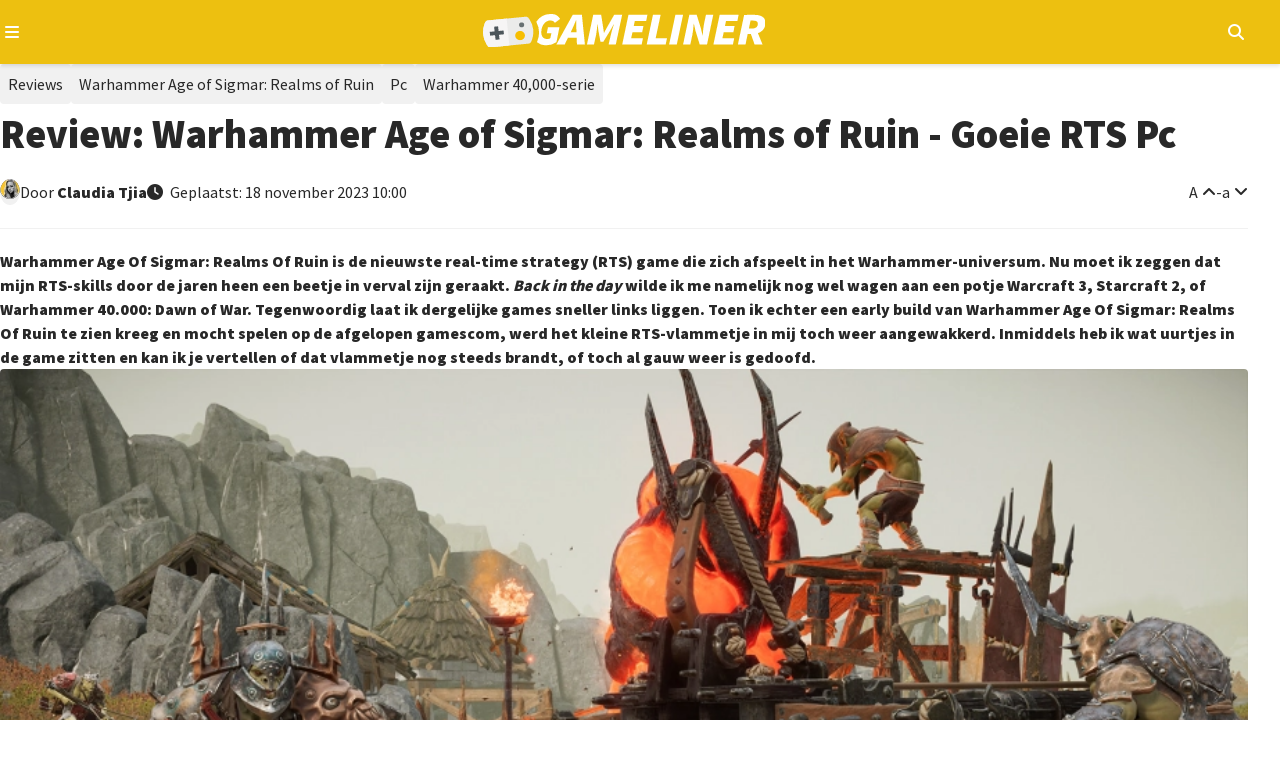

--- FILE ---
content_type: text/html; charset=utf-8
request_url: https://gameliner.nl/reviews/review-warhammer-age-of-sigmar-realms-of-ruin-goeie-rts-pc/6392-1-1-181
body_size: 13061
content:
<!DOCTYPE html>
   <html lang="nl"><head>
    
        <!-- Google tag (gtag.js) -->
        <script>
            window.dataLayer = window.dataLayer || [];
            function gtag(){dataLayer.push(arguments);}
            gtag('consent', 'default', {
                'ad_storage': 'denied',
                'ad_user_data': 'denied',
                'ad_personalization': 'denied',
                'analytics_storage': 'denied'
            });
        </script>
        <script src="//www.googletagmanager.com/gtag/js?id=AW-807233355" async></script>
        <script>
            window.dataLayer = window.dataLayer || [];
            function gtag(){dataLayer.push(arguments);}
            gtag('js', new Date());
            gtag('config', 'AW-807233355');
        </script>
        <script>
            gtag('consent', 'update', {
                'analytics_storage': 'granted'
            });
        </script>
    

    
    
<meta charset="utf-8">
<meta http-equiv="X-UA-Compatible" content="IE=edge">
<meta name="viewport" content="width=device-width, initial-scale=1, minimum-scale=1">
<meta name="theme-color" content="#edc010">
<meta name="apple-mobile-web-app-status-bar-style" content="black-translucent">
<meta property="fb:app_id" content="1415117858737884">
<meta name="robots" content="index, follow, max-image-preview:large">

    
    <title>Review: Warhammer Age of Sigmar: Realms of Ruin - Goeie RTS Pc</title>
    <meta name="description" content="Claudia dook de wereld van Warhammer: Age of Sigmar in om de Stormcast Eternals te leiden in de strijd tegen de Orruk Kruleboyz.">
    <meta property="og:locale" content="nl_NL">
    <meta property="og:site_name" content="Gameliner">
    <meta property="og:type" content="article">
    <meta property="og:title" content="Review: Warhammer Age of Sigmar: Realms of Ruin - Goeie RTS Pc...">
    <meta property="og:image" content="https://gameliner.nl/res/images/content/1280x720/1700219304-review-fb-6392-1-1-181_1.jpeg.webp">
    <meta property="og:image:height" content="720">
    <meta property="og:image:width" content="1280">
    <meta property="og:description" content="Claudia dook de wereld van Warhammer: Age of Sigmar in om de Stormcast Eternals te leiden in de strijd tegen de Orruk Kruleboyz.">
    <meta property="og:url" content="https://gameliner.nl/reviews/review-warhammer-age-of-sigmar-realms-of-ruin-goeie-rts-pc/6392-1-1-181">
            <meta property="article:published_time" content="2023-11-18T10:00:00+01:00">
                <meta property="article:modified_time" content="2023-11-18T10:00:00+01:00">
        
    

    <script type="application/ld+json">{"@context":"https://schema.org","@graph":[{"@type":"WebPage","@id":"https://gameliner.nl/reviews/review-warhammer-age-of-sigmar-realms-of-ruin-goeie-rts-pc/6392-1-1-181","url":"https://gameliner.nl/reviews/review-warhammer-age-of-sigmar-realms-of-ruin-goeie-rts-pc/6392-1-1-181","breadcrumb":{"@id":"https://gameliner.nl/reviews/review-warhammer-age-of-sigmar-realms-of-ruin-goeie-rts-pc/6392-1-1-181#breadcrumbs"}},{"@type":["Review","TechArticle"],"mainEntityOfPage":{"@type":"WebPage","@id":"https://gameliner.nl/reviews/review-warhammer-age-of-sigmar-realms-of-ruin-goeie-rts-pc/6392-1-1-181"},"headline":"Review: Warhammer Age of Sigmar: Realms of Ruin - Goeie RTS Pc","image":["https://gameliner.nl/res/images/content/1280x720/1700219304-review-fb-6392-1-1-181_1.jpeg.webp","https://gameliner.nl/res/images/content/1280x720/1700219304-review-fb-6392-1-1-181_1.jpeg"],"datePublished":"2023-11-18T10:00:00+01:00","dateModified":"2023-11-18T10:00:00+01:00","author":{"@type":"Person","name":"Claudia  Tjia","url":"https://gameliner.nl/profiel/claudiatjia/181"},"publisher":{"@id":"https://gameliner.nl/#organization"},"description":"Claudia dook de wereld van Warhammer: Age of Sigmar in om de Stormcast Eternals te leiden in de strijd tegen de Orruk Kruleboyz.","inLanguage":"nl","url":"https://gameliner.nl/reviews/review-warhammer-age-of-sigmar-realms-of-ruin-goeie-rts-pc/6392-1-1-181","reviewRating":{"@type":"Rating","ratingValue":4,"bestRating":5,"worstRating":0.5},"itemReviewed":{"@type":"VideoGame","name":"Warhammer Age of Sigmar: Realms of Ruin","url":"https://gameliner.nl/games/warhammer-age-of-sigmar-realms-of-ruin/6392-1"}},{"@type":"BreadcrumbList","@id":"https://gameliner.nl/reviews/review-warhammer-age-of-sigmar-realms-of-ruin-goeie-rts-pc/6392-1-1-181#breadcrumbs","itemListElement":[{"@type":"ListItem","position":1,"name":"Home","item":"https://gameliner.nl"},{"@type":"ListItem","position":2,"name":"Reviews","item":"https://gameliner.nl/reviews"},{"@type":"ListItem","position":3,"name":"Warhammer Age of Sigmar: Realms of Ruin","item":"https://gameliner.nl/games/warhammer-age-of-sigmar-realms-of-ruin/6392-1"},{"@type":"ListItem","position":4,"name":"Pc","item":"https://gameliner.nl/games/pc"},{"@type":"ListItem","position":5,"name":"Warhammer 40,000-serie","item":"https://gameliner.nl/series/warhammer-40000"},{"@type":"ListItem","position":6,"name":"Review: Warhammer Age of Sigmar: Realms of Ruin - Goeie RTS Pc"}]},{"@type":["Organization","NewsMediaOrganization"],"@id":"https://gameliner.nl/#organization","name":"Gameliner","url":"https://gameliner.nl","logo":{"@type":"ImageObject","url":"https://gameliner.nl/res/images/logo.svg","width":309,"height":34,"caption":"Gameliner logo"},"sameAs":["https://www.facebook.com/gameliner.nl","https://x.com/gameliner","https://www.instagram.com/gameliner","https://discord.gg/TzbFsSz","https://www.youtube.com/user/Gameliner","https://www.twitch.tv/gameliner","https://www.tiktok.com/@gameliner.nl"],"knowsAbout":["Video games","AAA games","Indie games","Video game news","Video game reviews","Video game consoles","Gaming hardware","Video game industry","Gaming culture","Gaming events","Esports","Movies","Television series","Pop culture"],"description":"Gameliner is De Nederlandse nieuwswebsite voor gamers. Vol passie, in de puurste vorm en zonder nonsens. De redactie is In lijn met de Gamer!","email":"redactie@gameliner.nl","legalName":"Gameliner.nl","foundingDate":"2005-02-23T00:00:00+01:00","masthead":{"@type":"WebPage","@id":"https://gameliner.nl/colofon","url":"https://gameliner.nl/colofon","name":"Redactie van Gameliner"},"about":{"@type":"WebPage","@id":"https://gameliner.nl/over-gameliner","url":"https://gameliner.nl/over-gameliner","name":"Over Gameliner"},"contactPoint":[{"@type":"ContactPoint","contactType":"advertising","email":"sales@gameliner.nl","availableLanguage":["nl","en"],"url":"https://gameliner.nl/contact"},{"@type":"ContactPoint","contactType":"editorial","email":"redactie@gameliner.nl","availableLanguage":["nl","en"],"url":"https://gameliner.nl/contact"},{"@type":"ContactPoint","contactType":"copyright","email":"redactie@gameliner.nl","availableLanguage":["nl","en"],"url":"https://gameliner.nl/contact"},{"@type":"ContactPoint","contactType":"careers","email":"redactie@gameliner.nl","availableLanguage":["nl"],"url":"https://gameliner.nl/vacatures"},{"@type":"ContactPoint","contactType":"general inquiries","email":"rudy.wijnberg@gameliner.nl","availableLanguage":["nl","en"],"url":"https://gameliner.nl/contact"}],"publishingPrinciples":"https://gameliner.nl/communityrichtlijnen","privacyPolicy":"https://gameliner.nl/privacypolicy","address":{"@type":"PostalAddress","streetAddress":"Rietgansplein 41","postalCode":"6883 DV","addressLocality":"Velp","addressRegion":"Gelderland","addressCountry":"NL"}}]}</script>

    <link rel="canonical" href="https://gameliner.nl/reviews/review-warhammer-age-of-sigmar-realms-of-ruin-goeie-rts-pc/6392-1-1-181">

    <link href="/res/css/_root-min.css" rel="stylesheet">
    <link href="/res/css/_font-awesome-min.css" rel="stylesheet">
    <link href="/res/css/_archive-min.css" rel="stylesheet">
    <link href="/res/css/_sidebar-min.css" rel="stylesheet">
            <link href="/res/css/_content_header-min.css" rel="stylesheet">
        <link href="/res/css/_content_article-min.css" rel="stylesheet">
        <link href="/res/css/_content_author-min.css" rel="stylesheet">
        <link href="/res/css/_content_game-min.css" rel="stylesheet">
        <link href="/res/css/_content_recommend-min.css" rel="stylesheet">
        <link href="/res/css/_content_comments-min.css" rel="stylesheet">
                    <link href="/res/css/_content_verdict-min.css" rel="stylesheet">
                
<link rel="preload" href="//kit.fontawesome.com/3bfc745971.css" as="style" onload="this.onload=null;this.rel='stylesheet'">
<noscript><link rel="stylesheet" href="//kit.fontawesome.com/3bfc745971.css"></noscript>

<link rel="preconnect" href="//fonts.googleapis.com">
<link rel="preconnect" href="//fonts.gstatic.com" crossorigin>
<link rel="preload" href="//fonts.googleapis.com/css2?family=Source+Sans+Pro:wght@400;900&display=swap" as="style" onload="this.onload=null;this.rel='stylesheet'">
<noscript><link rel="stylesheet" href="//fonts.googleapis.com/css2?family=Source+Sans+Pro:wght@400;900&display=swap"></noscript>

<link rel="icon" href="/favicon.ico" type="image/x-icon">
<link rel="apple-touch-icon" sizes="192x192" href="/favicon.png">
</head><body><header>
	<div class="header-navigation container">
		<button type="button" class="js-header-navigation-mobile-button" aria-label="Open navigatiemenu"></button>
		<a href="https://gameliner.nl" title="Gameliner.nl" aria-label="Ga naar de homepage van Gameliner"><img class="header-navigation-logo" src="https://gameliner.nl/res/images/logo.svg" alt="Gameliner logo" ></a>
        <nav aria-label="Hoofd navigatie">
			<ul class="navigation">
				<li class="navigation-item"><a href="https://gameliner.nl/nieuws" title="Nieuws" aria-label="Ga naar Nieuws sectie">Nieuws</a></li>
				<li class="navigation-item"><a href="https://gameliner.nl/reviews" title="Reviews" aria-label="Ga naar Reviews sectie">Reviews</a></li>
				<li class="navigation-item"><a href="https://gameliner.nl/artikelen" title="Features" aria-label="Ga naar Features sectie">Features</a></li>
				<li class="navigation-item"><a href="https://gameliner.nl/videos" title="Videos" aria-label="Ga naar Videos sectie">Videos</a></li>
								<li class="navigation-item"><a href="https://discord.com/invite/bAGn7N4TtR" target="_blank" rel="noopener noreferrer" title="Discord" aria-label="Ga naar de Discord Community"><span class="discord">Community</span></a></li>
			</ul>
			<div class="navigation-games">
				<div class="navigation-item" id="js-navigation-games"><button type="button" class="angle-down" aria-label="Open het Games menu">Games</button></div>
				<div class="dropdown games" id="js-navigation-games-dropdown">
					<ul class="dropdown-games">
						<button type="button" class="sluiten">Sluiten</button>
																																																																																																																																																							<li style="background:#e60012" class="color navigation-games-platform"><a href="https://gameliner.nl/games/nintendo-switch-2" aria-label="Bekijk NS2 games">NS2</a></li>
								<li class="navigation-games-platform-mobile"><a href="https://gameliner.nl/games/nintendo-switch-2" aria-label="Bekijk games voor Nintendo Switch 2">Nintendo Switch 2</a></li>
																												<li style="background:#e60012" class="color navigation-games-platform"><a href="https://gameliner.nl/games/nintendo-switch" aria-label="Bekijk NSW games">NSW</a></li>
								<li class="navigation-games-platform-mobile"><a href="https://gameliner.nl/games/nintendo-switch" aria-label="Bekijk games voor Nintendo Switch">Nintendo Switch</a></li>
																												<li style="background:#e5c427" class="color navigation-games-platform"><a href="https://gameliner.nl/games/pc" aria-label="Bekijk PC games">PC</a></li>
								<li class="navigation-games-platform-mobile"><a href="https://gameliner.nl/games/pc" aria-label="Bekijk games voor Pc">Pc</a></li>
																																																																																<li style="background:#0072ce" class="color navigation-games-platform"><a href="https://gameliner.nl/games/playstation-5" aria-label="Bekijk PS5 games">PS5</a></li>
								<li class="navigation-games-platform-mobile"><a href="https://gameliner.nl/games/playstation-5" aria-label="Bekijk games voor PlayStation 5">PlayStation 5</a></li>
																																																																																																																																				<li style="background:#107c10" class="color navigation-games-platform"><a href="https://gameliner.nl/games/xbox-series" aria-label="Bekijk XBS games">XBS</a></li>
								<li class="navigation-games-platform-mobile"><a href="https://gameliner.nl/games/xbox-series" aria-label="Bekijk games voor Xbox Series">Xbox Series</a></li>
																																<li class="color navigation-games-platform"><a href="https://gameliner.nl/games" aria-label="Bekijk alle games">Alle</a></li>
						<li class="navigation-games-platform-mobile"><a href="https://gameliner.nl/games" aria-label="Bekijk alle games">Alle</a></li>
					</ul>
				</div>
			</div>
			<div class="navigation-more">
				<div class="navigation-item" id="js-navigation-more"><button type="button" class="angle-down" aria-label="Open het Meer menu">Meer</button></div>
				<div class="dropdown more" id="js-navigation-more-dropdown">
					<div class="dropdown-more container">
					<button type="button" class="sluiten">Sluiten</button>
						<div class="dropdown-more-column">
							<span>Gameliner</span>
							<ul>
								<li><a href="https://gameliner.nl/over-gameliner" target="_blank" title="Over Gameliner" aria-label="Lees meer over Gameliner">Over Gameliner</a></li>
								<li><a href="https://gameliner.nl/colofon" target="_blank" title="Colofon" aria-label="Bekijk het Colofon">Colofon</a></li>
								<li><a href="https://gameliner.nl/contact" target="_blank" title="Contact" aria-label="Neem contact op met Gameliner">Contact opnemen</a></li>
								<li><a href="https://gameliner.nl/communityrichtlijnen" target="_blank" title="Regels" aria-label="Lees de Community richtlijnen">Regels</a></li>
								<li><a href="https://gameliner.nl/privacypolicy" target="_blank" title="Privacy" aria-label="Lees het Privacybeleid">Privacy</a></li>
								<li><button title="Cookie voorkeuren" class="js-open-cookiebar" aria-label="Wijzig Cookie voorkeuren">Cookie voorkeuren wijzigen</button></li>
								<li><a href="https://gameliner.nl/artikelen/vacature" target="_blank" title="Vacatures" aria-label="Bekijk Vacatures">Vacatures</a></li>
							</ul>
						</div>
						<div class="dropdown-more-column">
							<span>Volg ons</span>
							<ul>
								<li class="facebook"><a href="https://www.facebook.com/gameliner.nl" target="_blank" rel="noopener noreferrer" title="Facebook" aria-label="Volg ons op Facebook">Facebook</a></li>
								<li class="x-twitter"><a href="https://x.com/gameliner" target="_blank" rel="noopener noreferrer" title="Twitter" aria-label="Volg ons op Twitter">X/Twitter</a></li>
								<li class="instagram"><a href="https://www.instagram.com/gameliner/" target="_blank" rel="noopener noreferrer" title="Instagram" aria-label="Volg ons op Instagram">Instagram</a></li>
								<li class="discord"><a href="https://discord.gg/TzbFsSz" target="_blank" rel="noopener noreferrer" title="Discord" aria-label="Sluit je aan bij onze Discord Community">Discord</a></li>
								<li class="youtube"><a href="https://www.youtube.com/user/Gameliner" target="_blank" rel="noopener noreferrer" title="YouTube" aria-label="Abonneer op ons YouTube-kanaal">YouTube</a></li>
								<li class="twitch"><a href="https://twitch.tv" target="_blank" rel="noopener noreferrer" title="Twitch" aria-label="Bekijk ons op Twitch">Twitch</a></li>
								<li class="tiktok"><a href="https://www.tiktok.com/@gameliner.nl" target="_blank" rel="noopener noreferrer" title="Tiktok" aria-label="Volg ons op Tiktok">Tiktok</a></li>
								<li class="rss"><a href="https://feeds.feedburner.com/gameliner/SuOy" target="_blank" rel="noopener noreferrer" title="RSS" aria-label="Abonneer op onze RSS-feed">RSS</a></li>
							</ul>
						</div>
						<div class="dropdown-more-column">
							<span>Partners</span>
							<ul>
								<li><a href="https://www.retrogamepapa.nl/" target="_blank" rel="noopener noreferrer" aria-label="Bezoek Retrogamepapa">Retrogamepapa</a></li>
								<li><a href="https://www.metacritic.com/publication/gameliner/" target="_blank" aria-label="bezoek Metacritic">Metacritic certified</a></li>
								<li><a href="https://opencritic.com/outlet/767/gameliner" target="_blank" aria-label="bezoek Opencritic">Opencritic</a></li>
							</ul>
						</div>
						<div class="dropdown-more-column">
							<span>Interessante content</span>
							<ul>
																											<li><a href="https://gameliner.nl/gameliner-awards-wall-of-games" target="_blank" aria-label="Bekijk Wall of Games - eeuwige roem voor de beste Gameliner Awards winnaars">Wall of Games - eeuwige roem voor de beste Gameliner Awards winnaars</a></li>
																			<li><a href="https://gameliner.nl/fortnite" target="_blank" aria-label="Bekijk Fortnite dé beste Battle Royale-game">Fortnite dé beste Battle Royale-game</a></li>
																			<li><a href="https://gameliner.nl/playstation" target="_blank" aria-label="Bekijk Geschiedenis van PlayStation">Geschiedenis van PlayStation</a></li>
																								</ul>
						</div>
						<div class="dropdown-more-column-bottom">
							<div class="dropdown-more-column-bottom-left">&copy; 2005 - 2026 Gameliner.nl V.O.F. Alle rechten voorbehouden.</div>
						</div>
					</div>
				</div>
			</div>
			<ul class="navigation-theme">
				<li class="navigation-item"><button type="button" class="navigation-switch on" aria-label="Wissel uiterlijk"><span class="switch"></span><span class="navigation-switch-mobile">Wissel uiterlijk</span></button></li>
			</ul>
			<ul class="navigation-login">
									<li class="navigation-item" id="js-navigation-login-button"><button type="button" class="login" aria-label="Inloggen"><span class="navigation-login-mobile">Inloggen</span></button></li>
							</ul>
			<ul class="navigation-search">
				<li id="js-navigation-search-button" class="navigation-item"><button type="button" class="search" aria-label="Open zoekmenu"></button></li>
			</ul>
	    </nav>
		<button type="button" class="js-header-search-mobile-button" aria-label="Open mobiel zoekmenu"></button>
		<div id="js-navigation-search-dropdown" class="dropdown search">
			<div class="dropdown-search container">
				<form method="post" id="js-navigation-search" class="search-container" autocomplete="off">
					<div class="search-container-toggle" id="dropdown-toggle">
						<span class="angle-down" id="js-navigation-search-select" data-value="games">Games</span>
						<div class="dropdown-menu" id="dropdown-menu">
							<div data-value="games">Games</div>
							<div data-value="nieuws">Nieuws</div>
							<div data-value="reviews">Reviews</div>
							<div data-value="artikelen">Features</div>
							<div data-value="videos">Video's</div>
						</div>
					</div>
					<div>
						<label for="search-input" class="visually-hidden">Zoekterm</label>
						<input type="text" name="search" id="search-input" placeholder="Begin hier met zoeken...">
					</div>

					<!-- Verborgen zoekterm zonder dubbele ID -->
            		<input type="hidden" id="js-hidden-search-term" name="hidden-search-term" value="">
					<button type="submit" class="search" id="search-button" aria-label="Zoeken"></button>
				</form>
			</div>
		</div>
	</div>
</header><div id="js-popup" class="popup">
	<div class="popup-wrapper container">
		<div class="popup-header">
			<button type="button" id="js-popup-back" class="button primary-button-500 back">Terug</button>
			<button type="button" id="js-popup-closed" class="button primary-button-500 closed">Sluiten</button>
		</div>
		<div id="js-popup-login" class="popup-login">
			<form method="post" id="js-popup-login-form" class="popup-login-form">
				<div class="fs-600 fw-bold">Inloggen</div>
				<div>
					<label for="js-popup-login-[username]">Gebruikersnaam</label>
					<input type="text" name="login__username" id="js-popup-login-[username]" class="required" autocomplete="username">
				</div>
				<div>
					<label for="js-popup-login-[password]">Wachtwoord</label>
					<div class="popup-login-input-container">
						<input type="password" name="login__password" id="js-popup-login-[password]" class="js-input-password-1 required" autocomplete="current-password">
						<i class="js-button-password-1 eye" data-password-visible="false"></i>
					</div>
					<div class="error"></div>
				</div>
				<a href="#" id="js-popup-login-forgottenpassword">Wachtwoord vergeten?</a>
				<button type="submit" class="button primary-button-100">Inloggen</button>
				<div class="popup-login-url">
					Nog geen account? <a href="#" id="js-popup-login-register">Maak hier een gratis account.</a>
				</div>
			</form>
		</div>
		<div id="js-popup-register" class="popup-register">
			<form method="post" id="js-popup-register-form" class="popup-register-form" novalidate autocomplete="off">
				<span class="fs-600 fw-bold">Maak een account aan</span>
				<div>
					<span>Gebruikersnaam</span>
					<input id="js-popup-register-[username]" class="required js-username-check" type="text" name="register__username" autocomplete="off">
				</div>
				<div>
					<span>Wachtwoord</span>
					<div class="popup-login-input-container">
						<input type="password" name="register__password" id="js-popup-register-[password]" class="js-input-password-2 required" autocomplete="current-password">
						<i class="js-button-password-2 eye" data-password-visible="false"></i>
					</div>
				</div>
				<div>
					<span>E-mailadres</span>
					<input type="email" name="register__email" id="js-popup-register-[email]" class="required js-email-check" autocomplete="off">
				</div>
				<div id="js-popup-register-privacypolicy" class="popup-register-privacypolicy">
					<div>
						<input type="checkbox" name="register__privacy-policy" class="required">
						Ik ga akkoord met de <a href="https://gameliner.nl/privacypolicy">privacy policy</a>.
					</div>
				</div>
				<button type="submit" class="button primary-button-100">Registreren</button>
				<div>
					Heb je al een account? <a id="js-popup-register-login">Log hier dan in.</a>
				</div>
			</form>
		</div>
		<div id="js-popup-forgotpassword" class="popup-forgotpassword">
			<form method="post" id="js-popup-forgotpassword-form" class="popup-forgotpassword-form">
				<span class="fs-600 fw-bold">Wachtwoord vergeten</span>
				<div>
					<span>Gebruikersnaam of e-mailadres</span>
					<input type="text" name="forgotpassword__username" id="js-popup-forgotpassword-[username_email]">
					<div class="error"></div>
				</div>
				<button type="submit" class="button primary-button-100">Wachtwoord herstellen</button>
			</form>
			<div id="succes" class="succes"></div>
		</div>
	</div>
</div><main class="container"><article><div class="content-header">
    <ul class="content-header-tags" aria-label="Content header tags">
                    <li class="tag reviews"><a href="https://gameliner.nl/reviews" aria-label="Reviews">Reviews</a></li>
            <li class="tag"><a href="https://gameliner.nl/games/warhammer-age-of-sigmar-realms-of-ruin/6392-1" aria-label="Warhammer Age of Sigmar: Realms of Ruin">Warhammer Age of Sigmar: Realms of Ruin</a></li>
            <li class="tag"><a href="https://gameliner.nl/games/pc" aria-label="Pc">Pc</a></li>
                            <li class="tag"><a href="https://gameliner.nl/series/warhammer-40000" aria-label="Warhammer 40,000-serie">Warhammer 40,000-serie</a></li>
            </ul>
    <h1 class="fw-bold">
        Review: Warhammer Age of Sigmar: Realms of Ruin - Goeie RTS Pc
                                </h1>
    <div class="content-header-labels">
        <div class="content-header-label">
            <div class="content-header-label-author-image">
                <img loading="lazy" src="https://gameliner.nl/res/images/content/20x20/1746961005-redactie-small_1.png.webp" alt="Claudia Tjia" class="author small" aria-label="Author image">
            </div>  
            <div class="content-header-label-author">
                <span>Door</span>
                                    <a href="https://gameliner.nl/profiel/claudiatjia/181" aria-label="Claudia  Tjia">
                        Claudia
                                                Tjia
                    </a>
                            </div>
        </div>
        <div class="content-header-label content-header-date">
                            <time class="clock" datetime="2023-11-18T10:00:00">
                    Geplaatst:
                                            18 november 2023
                                        10:00
                </time>
                                    </div>
        <div class="content-header-label end">
            <button type="button" id="content-vergroot-font" class="angle-up" aria-label="Vergroot lettertype">A</button> - 
            <button type="button" id="content-verklein-font" class="angle-down" aria-label="Verklein lettertype">a</button>
                    </div>
    </div>
</div><div id="content" class="content-article">  
            <p>Warhammer Age Of Sigmar: Realms Of Ruin is de nieuwste real-time strategy (RTS) game die zich afspeelt in het Warhammer-universum. Nu moet ik zeggen dat mijn RTS-skills door de jaren heen een beetje in verval zijn geraakt. <span class="content-ubb-i">Back in the day</span> wilde ik me namelijk nog wel wagen aan een potje Warcraft 3, Starcraft 2, of Warhammer 40.000: Dawn of War. Tegenwoordig laat ik dergelijke games sneller links liggen. Toen ik echter een early build van Warhammer Age Of Sigmar: Realms Of Ruin te zien kreeg en mocht spelen op de afgelopen gamescom, werd het kleine RTS-vlammetje in mij toch weer aangewakkerd. Inmiddels heb ik wat uurtjes in de game zitten en kan ik je vertellen of dat vlammetje nog steeds brandt, of toch al gauw weer is gedoofd.</p><p><img src="https://gameliner.nl/res/images/content/900xX/1700219228-screenshot-6392-1-1-181_1.jpeg.webp" alt="Warhammer Age of Sigmar Realms of Ruin review"></p><h2>Weer op zoek naar een MacGuffin</h2><p>Warhammer Age Of Sigmar: Realms Of Ruin is een RTS met een verhaal. In Ghur, de Realm of Beasts, wordt de Stormcast-nederzetting Harkanibus steeds aangevallen door de Orruk Kruleboyz. Onder leiding van Lord-Celestant Sigrun gaat de Stormhost op zoek naar een artefact om de nederzetting te redden. Ze weten het al gauw te vinden en leren dat het artefact een enorme kracht heeft. Wat volgt is een reeks gebeurtenissen en er duikt een dreiging op die niet alleen de nederzetting, maar het hele rijk in gevaar brengt. Een beetje een standaardverhaal over een groep helden die op zoek is naar een MacGuffin, maar uiteindelijk een grote prijs moet betalen voor het vinden van het ding, dus. Hoewel de campagnemodus veel meer is dan alleen een interactieve tutorial, moet ik wel toegeven dat het verhaal en de achtergrond van de verschillende facties niet enorm diepgaand wordt uitgelegd. Als je dus niet bekend bent met de lore van Warhammer: Age of Sigmar, zul je na het spelen van Realms of Ruin niet heel veel wijzer worden.</p><p>Eén van de opvallendste kenmerken van de game is de variatie in facties, met elk eigen unieke eenheden en speelstijlen, die je ook in de campagnemodus kunt spelen. In Warhammer Age Of Sigmar: Realms Of Ruin kun je het bevel voeren over de Stormcast Eternals, de Orruk Kruleboyz, de Nighthaunt, of de Disciples Of Tzeentch. Elke factie heeft een eigen perspectief binnen de verhaallijn en een eigen speelstijl. De campagnemodus, die grofweg twintig uur duurt, laat het verhaal vanuit verschillende perspectieven zien. Het zorgt voor een rijke, verhalende ervaring en laat de nuances van de motivaties van elke factie zien.</p><p><img src="https://gameliner.nl/res/images/content/900xX/1700219266-screenshot-6392-1-1-181_1.jpeg.webp" alt="Warhammer Age of Sigmar Realms of Ruin review1"></p><h2>Ook geschikt voor solo-spelers</h2><p>In de kern biedt Warhammer Age Of Sigmar: Realms Of Ruin een RTS-ervaring die je erg veel aandacht laat besteden aan details. Centraal in de mechanics staat een gevechtssysteem dat doet denken aan steen-papier-schaar. Melee-eenheden domineren Armor-eenheden, Armor verdedigt tegen Ranged-eenheden en Ranged-eenheden heersen over Melee-vechters. Een groot onderdeel van de gameplay is ook micromanagement, waarbij je snel en nauwkeurig commando's moeten geven om de beweging, aanvallen en speciale vaardigheden te beheren van meerdere groepen eenheden. De focus op micromanagement zorgt ervoor dat de moeilijkheidsgraad best hoog ligt. Ik speelde op het standaardniveau en kreeg in de campagnemodus toch een aantal erg pittige scenario’s voor m’n kiezen. Time to git gud!</p><p>Naast de campagnemodus kun je natuurlijk ook spelen tegen andere spelers. Hierbij ligt de nadruk niet alleen op het benutten van de gevechtsdriehoek en het micromanagen van je verschillende eenheden, maar ook het veroveren en vasthouden van Arcane Conduits die ervoor zorgen dat je meer grondstoffen ontvangt. Deze grondstoffen heb je nodig om nieuwe troepen aan te maken, je gebouwen te upgraden en de speciale vaardigheden van je troepen te activeren.</p><p>Voor spelers die de campagnemodus uit hebben gespeeld en door willen spelen, zonder dat ze zich tegen andere spelers moeten wagen, is de Conquest-modus in het leven geroepen. Dit is een speciale solo-modus waarbij je door verschillende scenario’s heen speelt, terwijl er willekeurig gekozen modificaties aan staan. Deze modus speelt als een soort roguelike, waarbij de verschillende scenario’s die je voor je kiezen krijgt willekeurig worden uitgekozen. Deze modus is wat mij betreft een welkome toevoeging. Als inmiddels voornamelijk solo-speler, die lang niet genoeg tijd heeft om echt goed te worden in een competitieve game en dus niet zo gauw meer PvP speelt, wil ik niet keer op keer dezelfde campagne weer opnieuw spelen. Deze scenario’s zorgen ervoor dat ik met de verschillende facties kan spelen en de modificaties zijn een leuke toevoeging die de scenario’s wat meer diepgang geven.</p><p><img src="https://gameliner.nl/res/images/content/900xX/1700219280-screenshot-6392-1-1-181_1.jpeg.webp" alt="Warhammer Age of Sigmar Realms of Ruin review2"></p><h2>Niet alles verloopt vlekkeloos</h2><p>Op visueel gebied maakt Warhammer Age Of Sigmar: Realms Of Ruin indruk met zijn gedetailleerde en sfeervolle weergave van het Warhammer-universum. De graphics geven de essentie van de fantasy-wereld levendig weer, net zoals de geanimeerde cutscenes in de campagnemodus. Het stemacteerwerk voegt nog meer diepte en karakter toe aan het verhaal en de personages, dus dat was erg prettig.</p><p>De game heeft echter ook wat technische probleempjes. Ik merkte af en toe op de pc wat prestatieproblemen en ook merkte ik dat de overgangen tussen cutscenes en gameplay niet altijd goed verliepen. Ook kwam ik in één van de eerste hoofdstukken van de campagnemodus een bug tegen waarbij ik de verschillende Arcane Conduits die op de map stonden, niet kon overnemen. Dit terwijl dit wel de bedoeling is en zelfs één van de sub-doelen van de map. Een beetje frustrerend wel, dus hopelijk worden zulke dingetjes er gauw uit gepatcht.</p><p><img src="https://gameliner.nl/res/images/content/900xX/1700219290-screenshot-6392-1-1-181_1.jpeg.webp" alt="Warhammer Age of Sigmar Realms of Ruin review3"></p>
    </div><div class="content-verdict ">
        
    <h2 class="fs-600 fw-bold">
        Het eindoordeel van Claudia
                Tjia
    </h2>
    
    <div class="fs-550">
        <p>Warhammer Age Of Sigmar: Realms Of Ruin is een uitdagende en meeslepende RTS-ervaring. De nadruk op micromanagement en de mechanics van de verschillende facties bieden diepgang en complexiteit voor strategieliefhebbers. De campagne is meer dan een tutorial met een sausje eroverheen en zelfs solo-spelers komen aan hun trekken met de Conquest-modus. Er zitten een aantal bugs en performanceprobleempjes in de game die er hopelijk snel uit gepatcht worden, maar verder biedt de game een solide ervaring. Over het geheel genomen is Warhammer Age Of Sigmar: Realms Of Ruin geschikt voor fans van het genre die op zoek zijn naar een intense en strategische reis in het uitgebreide Warhammer-universum.</p>
    </div>
    
    <div class="content-verdict-conclusion">
        <div class="content-verdict-conclusion-left">
            <ul class="content-verdict-conclusion-left-score">
                                                    <li><span class="star"></span></li>
                                    <li><span class="star"></span></li>
                                    <li><span class="star"></span></li>
                                    <li><span class="star"></span></li>
                                                                    <li><span class="empty-star"></span></li>
                            </ul>
            <ul class="content-verdict-conclusion-left-description">
                <li>Goed</li>
            </ul>
        </div>
        
        <div class="content-verdict-conclusion-right">
            <ul class="content-verdict-conclusion-right-plus">
                <li>Uitdagend</li>
<li>Uitgebreide campagnemodus</li>
<li>Veel micromanagen</li>
<li>Conquest-modus</li>
<li>Grafisch goed</li>
<li>Stemacteerwerk</li>

            </ul>
            <ul class="content-verdict-conclusion-right-min">
                <li>Verhaal niet heel diepgaand</li>
<li>Bugs en performanceproblemen</li>

            </ul>
        </div>
    </div>
</div>    <div class="content-about">
        <div class="content-about-left">
            <a href="https://gameliner.nl/profiel/claudiatjia/181" title="Meer over Claudia Tjia">
                <div class="content-about-left-avatar">
                    <img loading="lazy" src="https://gameliner.nl/res/images/content/150x150/1746961005-redactie_1.png.webp" alt="Claudia Tjia" class="author">
                </div>
            </a>
        </div>
        <div class="content-about-right">
            <div class="content-about-right-header">
                <a href="https://gameliner.nl/profiel/claudiatjia/181" class="url">
                    <span class="fs-600 fw-bold">
                        Claudia Tjia
                    </span>
                </a>
                <span>Redacteur</span>
            </div>
            <p><p>Een multimedia-rockstar van ongekend niveau. Claudia, oftewel Cloud, heeft één missie; je continu voorzien van het meest verse en sappige nieuws. Reviews, artikelen, visuele uitspattingen, ze draait er haar hand niet voor om. Is ze geen berichten aan het tikken, dan is ze op zoek naar de pareltjes onder de indiegames, verliest ze zichzelf in grootse JRPG's of verdedigt ze haar Jeugdjournaal Pokémon-expert titel met hand en tand.</p></p>
        </div>
    </div>
<div class="content-game">
    <p class="fs-600 fw-bold content-game-header">In dit artikel</p>
    <div class="content-game-inner">
        <div class="content-game-left">
            <button type="button" id="js-content-game-favorite-button" data-game-id="6392-1" class="button primary-button-100 want heart disabled js-content-game-favorites-button-login"></button>
                            <div id="js-content-game-inloggen" class="content-game-inloggen">
                    <p>Je moet eerst inloggen om deze game aan je favorieten toe te voegen.</p>
                </div>
                        <img loading="lazy" src="https://gameliner.nl/res/images/content/200x200/packshot-6392-1.jpeg.webp" alt="Packshot Warhammer Age of Sigmar: Realms of Ruin" title="Packshot Warhammer Age of Sigmar: Realms of Ruin" class="packshot medium">
        </div>
        <div class="content-game-right">
            <div class="content-game-right-header">
                <a href="https://gameliner.nl/games/warhammer-age-of-sigmar-realms-of-ruin/6392-1">
                    <span class="fs-600 fw-bold">Warhammer Age of Sigmar: Realms of Ruin</span>
                </a>
            </div>
            <div class="content-game-right-details">
                <div class="content-game-right-details-detail">
                    <div class="developer">
                        <p class="fw-bold">Ontwikkelaar:</p>
                        <p>                                                                    Frontier Developments
                                                                                                                                    </p>
                    </div>
                    <div class="publisher">
                        <p class="fw-bold">Uitgever:</p>
                        <p>                                                                    Frontier
                                                                                                                                    </p>
                    </div>
                </div>
                <div class="releasedate">
                    <p class="fw-bold">Release:</p>
                    <p>
                                                                                    17 november 2023
                                                                            </p>
                </div>
                <div class="content-game-right-details-detail">
                                        <div class="score">
                        <p class="fw-bold">Reviewscore:</p>
                        <p>                                <span class="star"></span><span class="star"></span><span class="star"></span><span class="star"></span><span class="empty-star"></span>                            </p>
                    </div>
                </div>
                <div class="platforms">
                    <p class="fw-bold">Platforms:</p>
                    <div class="content-game-right-details-platforms">
                                                                                    <div class="game-platform" style="background-color: #e5c427">PC</div>
                                                            <div class="game-platform" style="background-color: #0072ce">PS5</div>
                                                            <div class="game-platform" style="background-color: #107c10">XBS</div>
                                                                        </div>
                </div>
            </div>
        </div>
    </div>
</div>    <div class="content-recommend">
        <span class="fs-600 fw-bold">Lees meer</span>
        <ul class="content-archive-grid scroll-container">
                            <li class="scroll-area" data-item-id="46484" data-item-datetime="2023-09-06 23:00:00" data-item-other-id="0">
                                                                        <a href="https://gameliner.nl/artikelen/drie-van-die-dingen-waar-ik-naar-uitkijk-in-warhammer-age-of-sigmar-realms-of-ruin/46484" class="post-content artikel">
                                                                <div class="post-content-inner">
                        <div class="post-content-inner-background">
                            <img loading="lazy" src="https://gameliner.nl/res/images/content/390x219/1694030105-content-46484_1.jpeg.webp" alt="Dingen waar ik naar uitkijk in Warhammer Age of Sigmar: Realms of Ruin" class="thumbnail">
                                                                                        <div class="post-content-inner-background-comments">
                                    <span class="comments">0</span>
                                </div>
                                                        <div class="post-content-inner-background-category-rubric">
                                <p>
                                                                            Drie van die
                                                                    </p>
                            </div>
                        </div>
                        <div class="post-content-inner-details">
                            <h3 class="fs-525 fw-bold">
                                Drie van die: Dingen waar ik naar uitkijk in Warhammer Age of Sigmar: Realms of Ruin
                            </h3>
                            <span class="clock">
                                                                     6 september 2023
                                                            </span>
                            <p class="post-content-inner-details-description">
                                                                    Tijdens gamescom heeft Claudia drie dingen gezien waar ze naar uitkijkt in Warhammer Age of Sigmar: Realms of Ruin.
                                                            </p>
                        </div>
                    </div>
                    </a>
                </li>
                            <li class="scroll-area" data-item-id="46337" data-item-datetime="2023-08-24 18:20:00" data-item-other-id="0">
                                                                        <a href="https://gameliner.nl/nieuws/trailer-releasedatum-warhammer-age-of-sigmar-realms-of-ruin-onthuld/46337" class="post-content nieuws">
                                                                <div class="post-content-inner">
                        <div class="post-content-inner-background">
                            <img loading="lazy" src="https://gameliner.nl/res/images/content/390x219/1692892846-content-46337_1.jpeg.webp" alt="Releasedatum Warhammer Age of Sigmar: Realms of Ruin onthuld" class="thumbnail">
                                                                                        <div class="post-content-inner-background-comments">
                                    <span class="comments">0</span>
                                </div>
                                                        <div class="post-content-inner-background-category-rubric">
                                <p>
                                                                            Trailer
                                                                    </p>
                            </div>
                        </div>
                        <div class="post-content-inner-details">
                            <h3 class="fs-525 fw-bold">
                                Trailer: Releasedatum Warhammer Age of Sigmar: Realms of Ruin onthuld
                            </h3>
                            <span class="clock">
                                                                    24 augustus 2023
                                                            </span>
                            <p class="post-content-inner-details-description">
                                                                    Frontier Developments komt niet alleen met een nieuwe trailer van Warhammer Age of Sigmar: Realms of Ruin, maar heeft ook de releasedatum onthuld.
                                                            </p>
                        </div>
                    </div>
                    </a>
                </li>
                            <li class="scroll-area" data-item-id="46052" data-item-datetime="2023-07-20 09:10:50" data-item-other-id="0">
                                                                        <a href="https://gameliner.nl/nieuws/trailer-nieuwe-warhammer-trailer-laat-orruk-kruleboyz-zien/46052" class="post-content nieuws">
                                                                <div class="post-content-inner">
                        <div class="post-content-inner-background">
                            <img loading="lazy" src="https://gameliner.nl/res/images/content/390x219/1689836441-content-46052_1.jpeg.webp" alt="Nieuwe Warhammer trailer laat Orruk Kruleboyz zien" class="thumbnail">
                                                                                        <div class="post-content-inner-background-comments">
                                    <span class="comments">0</span>
                                </div>
                                                        <div class="post-content-inner-background-category-rubric">
                                <p>
                                                                            Trailer
                                                                    </p>
                            </div>
                        </div>
                        <div class="post-content-inner-details">
                            <h3 class="fs-525 fw-bold">
                                Trailer: Nieuwe Warhammer trailer laat Orruk Kruleboyz zien
                            </h3>
                            <span class="clock">
                                                                    20 juli 2023
                                                            </span>
                            <p class="post-content-inner-details-description">
                                                                    Een nieuwe Faction Focus trailer van Warhammer Age of Sigmar: Realms of Ruin zet de Orruk Kruleboyz in de spotlight. 
                                                            </p>
                        </div>
                    </div>
                    </a>
                </li>
                            <li class="scroll-area" data-item-id="45972" data-item-datetime="2023-07-12 10:00:00" data-item-other-id="0">
                                                                        <a href="https://gameliner.nl/artikelen/preview-warhammer-age-of-sigmar-realms-of-ruin-moest-er-even-in-komen/45972" class="post-content artikel">
                                                                <div class="post-content-inner">
                        <div class="post-content-inner-background">
                            <img loading="lazy" src="https://gameliner.nl/res/images/content/390x219/1689014230-content-45972_1.jpeg.webp" alt="Warhammer Age of Sigmar: Realms of Ruin - Moest er even in komen" class="thumbnail">
                                                                                        <div class="post-content-inner-background-comments">
                                    <span class="comments">0</span>
                                </div>
                                                        <div class="post-content-inner-background-category-rubric">
                                <p>
                                                                            Preview
                                                                    </p>
                            </div>
                        </div>
                        <div class="post-content-inner-details">
                            <h3 class="fs-525 fw-bold">
                                Preview: Warhammer Age of Sigmar: Realms of Ruin - Moest er even in komen
                            </h3>
                            <span class="clock">
                                                                    12 juli 2023
                                                            </span>
                            <p class="post-content-inner-details-description">
                                                                    Claudia ging aan de slag met de open bèta van Warhammer Age of Sigmar: Realms of Ruin om te kijken of het op de verlanglijst moet.
                                                            </p>
                        </div>
                    </div>
                    </a>
                </li>
                    </ul>
    </div>
<div class="content-comments" id="articleComments">
    <div class="content-comments-header">
        <div class="content-comments-header-left">
            <span class="fs-600 fw-bold">Reacties</span>
        </div>
        <div class="content-comments-header-right">
            <a id="js-content-comment-new">Nieuwste</a>
            <a id="js-content-comment-old" class="disabled">Oudste</a>
        </div>
    </div>
            <div class="content-comments-login">
            <a id="js-content-comments-login" title="inloggen om te reageren">Login</a> of maak een <a id="js-content-comments-register">account</a> aan en praat gezellig mee in de comments.
        </div>
        <div class="content-comments-column">
                    <div class="content-comments-empty">
                Er zijn nog geen reacties
            </div>
            </div>
    <div class="content-comments-discord">
        Nog niet uitgepraat? <a href="https://discord.com/invite/bAGn7N4TtR" class="button accent-button-400 discord">Praat verder op Discord</a>
    </div>
</div></article><aside><div class="sidebar">
<span class="fs-525 fw-bold">Laatste reacties</span>
<ul class="sidebar-comments">
<li>
<a href="https://gameliner.nl/nieuws/fatal-fury-cotw-season-2-bevat-nieuwe-vechtersbazen-en-ai-slop/52762#3" class="sidebar-comment-box">
<img loading="lazy" src="https://gameliner.nl/res/images/content/64x64/1768601756-avatar-medium_1.jpeg.webp" alt="Avatar Watashi-wa-Maurice-desu" class="avatar medium">
<div class="sidebar-comment-box-comment">
<span class="comment">
Ai is gek. Ik heb voor de grap een ai website builder getest. En man in 10 minuten stond daar een volledig bruikbare site. 
Ik heb hem niet gepubliceerd maar het is wel duidelijk dat dit soort dingen uiteraard de massa gaat ontdekken en dan is er zeker geen weg terug. 

Wel is het jammer dat we dan ook aan AI gewend zijn.
</span>
<span>om 23:29 door Watashi-wa-Maurice-desu
</span>
</div>
</a>
</li>
<li>
<a href="https://gameliner.nl/nieuws/stellar-blades-shift-up-doneert-wederom-uit-eigen-zak/52764#9" class="sidebar-comment-box">
<img loading="lazy" src="https://gameliner.nl/res/images/content/64x64/1768601756-avatar-medium_1.jpeg.webp" alt="Avatar Watashi-wa-Maurice-desu" class="avatar medium">
<div class="sidebar-comment-box-comment">
<span class="comment">
@ghost dat zou ook mooi zijn. 
</span>
<span>om 23:13 door Watashi-wa-Maurice-desu
</span>
</div>
</a>
</li>
<li>
<a href="https://gameliner.nl/nieuws/stellar-blades-shift-up-doneert-wederom-uit-eigen-zak/52764#8" class="sidebar-comment-box">
<img loading="lazy" src="https://gameliner.nl/res/images/content/64x64/1768601756-avatar-medium_1.jpeg.webp" alt="Avatar Watashi-wa-Maurice-desu" class="avatar medium">
<div class="sidebar-comment-box-comment">
<span class="comment">
@RudeRudeson 

Ach als ze hier goed hun best doen willen we misschien wel langer blijven dan enkel ‘tot die tijd’. Haha 

</span>
<span>om 23:12 door Watashi-wa-Maurice-desu
</span>
</div>
</a>
</li>
<li>
<a href="https://gameliner.nl/nieuws/stellar-blades-shift-up-doneert-wederom-uit-eigen-zak/52764#7" class="sidebar-comment-box">
<img loading="lazy" src="https://gameliner.nl/res/images/content/64x64/1768601756-avatar-medium_1.jpeg.webp" alt="Avatar Watashi-wa-Maurice-desu" class="avatar medium">
<div class="sidebar-comment-box-comment">
<span class="comment">
Hoi allemaal. 

Deze site zal nu wel wat nieuwe aanmeldingen gaan krijgen. 
En wie weet kan deze mooi naast een andere dienen.

Ik dacht zal ik deze naam wel kiezen. Maar anders kent niemand mij. 

Maar deze site ziet er ook netjes uit dus blij dat ik mijn dagelijkse nieuws hier kan volgen. 
</span>
<span>om 23:11 door Watashi-wa-Maurice-desu
</span>
</div>
</a>
</li>
<li>
<a href="https://gameliner.nl/reviews/big-hops-review-grote-stappen-snel-thuis/7470-1-1-203#2" class="sidebar-comment-box">
<img loading="lazy" src="https://gameliner.nl/res/images/content/150x150/1532345619-avatar_1.png.webp" alt="Avatar RudeRudeson" class="avatar medium">
<div class="sidebar-comment-box-comment">
<span class="comment">
@Monojaxx test succesvol
</span>
<span>om 23:08 door RudeRudeson
</span>
</div>
</a>
</li>
</ul>
</div><div class="sidebar">
<span class="fs-525 fw-bold">Aankomende releases</span>
<ul class="sidebar-releases">
<li>
<a href="https://gameliner.nl/games/ghost-cam/7473-1" title="GHOST CAM" class="sidebar-release-game-box">
<img loading="lazy" src="https://gameliner.nl/res/images/content/96x96/packshot-7473-1.jpeg.webp" alt="GHOST CAM-packshot" class="packshot small">
    <div class="sidebar-release-game-box-information">
    <span class="fw-bold sidebar-releases-url">GHOST CAM</span>   
    <div class="sidebar-release-game-box-information-platforms">
                    <div class="game-platform" style="background-color: #e5c427">PC</div>
                    <div class="game-platform" style="background-color: #ad75ad">VR</div>
            </div>
    <span>19 januari 2026</span>
    </div>
</a>
</li>
<li>
<a href="https://gameliner.nl/games/lunars/7465-1" title="Lunars" class="sidebar-release-game-box">
<img loading="lazy" src="https://gameliner.nl/res/images/content/96x96/packshot-7465-1.jpeg.webp" alt="Lunars-packshot" class="packshot small">
    <div class="sidebar-release-game-box-information">
    <span class="fw-bold sidebar-releases-url">Lunars</span>
    <div class="sidebar-release-game-box-information-platforms">
        <div class="game-platform" style="background-color: #e5c427">PC</div>
    </div>
    <span>19 januari 2026</span>
    </div>
</a>
</li>
<li>
<a href="https://gameliner.nl/games/mio-memories-in-orbit/6720-1" title="MIO: Memories in Orbit" class="sidebar-release-game-box">
<img loading="lazy" src="https://gameliner.nl/res/images/content/96x96/packshot-6720-1.png.webp" alt="MIO: Memories in Orbit-packshot" class="packshot small">
    <div class="sidebar-release-game-box-information">
    <span class="fw-bold sidebar-releases-url">MIO: Memories in Orbit</span>   
    <div class="sidebar-release-game-box-information-platforms">
                    <div class="game-platform" style="background-color: #e5c427">PC</div>
                    <div class="game-platform" style="background-color: #01307c">PS4</div>
                    <div class="game-platform" style="background-color: #187616">XONE</div>
                    <div class="game-platform" style="background-color: #e60012">NSW</div>
                    <div class="game-platform" style="background-color: #0072ce">PS5</div>
                    <div class="game-platform" style="background-color: #107c10">XBS</div>
            </div>
    <span>20 januari 2026</span>
    </div>
</a>
</li>
<li>
<a href="https://gameliner.nl/games/arknights-endfield/6837-1" title="Arknights: Endfield" class="sidebar-release-game-box">
<img loading="lazy" src="https://gameliner.nl/res/images/content/96x96/packshot-6837-1.jpeg.webp" alt="Arknights: Endfield-packshot" class="packshot small">
    <div class="sidebar-release-game-box-information">
    <span class="fw-bold sidebar-releases-url">Arknights: Endfield</span>   
    <div class="sidebar-release-game-box-information-platforms">
                    <div class="game-platform" style="background-color: #e5c427">PC</div>
                    <div class="game-platform" style="background-color: #292929">Mob</div>
                    <div class="game-platform" style="background-color: #0072ce">PS5</div>
            </div>
    <span>22 januari 2026</span>
    </div>
</a>
</li>
<li>
<a href="https://gameliner.nl/games/nova-roma/7474-1" title="Nova Roma" class="sidebar-release-game-box">
<img loading="lazy" src="https://gameliner.nl/res/images/content/96x96/packshot-7474-1.jpeg.webp" alt="Nova Roma-packshot" class="packshot small">
    <div class="sidebar-release-game-box-information">
    <span class="fw-bold sidebar-releases-url">Nova Roma</span>
    <div class="sidebar-release-game-box-information-platforms">
        <div class="game-platform" style="background-color: #e5c427">PC</div>
    </div>
    <span>22 januari 2026</span>
    </div>
</a>
</li>
</ul>
</div></aside></main><div id="js-cookiebar" class="cookiebar hidden" data-nosnippet>
<div class="cookiebar-dropdown container">
<div id="js-cookiebar-main" class="cookiebar-dropdown-main">
<div class="cookiebar-dropdown-main-left">
<span class="fs-500 fw-bold">Gameliner.nl maakt gebruik van cookies</span>
<p>Gameliner verzamelt gegevens om zo een optimale gebruikerservaring te bieden. Hierdoor kunnen wij analyses maken omtrent het gedrag van de bezoeker om zo de ervaring op onze website te optimaliseren. Door het plaatsen van cookies zijn adverteerders in staat om advertenties te tonen die aansluiten op jouw interesses. Daarbij kunnen social media-plugins, zoals X / Twitter, gebruik maken van gegevens zodat je in staat bent om op berichten te reageren en deze eventueel te delen. Voor meer informatie omtrent onze privacy policy verwijzen wij je graag door naar ons <a href="https://gameliner.nl/privacypolicy" class="url fw-bold">beleid</a>.</p>  
</div>
<div class="cookiebar-dropdown-main-right">
<button type="button" id="js-cookiebar-accept" class="button primary-button-200">Alles accepteren</button>
<button type="button" id="js-cookiebar-refuse" class="button primary-button-200">Alleen noodzakelijk</button>
<a href="#" id="js-cookiebar-options" class="cookiebar-url">Voorkeuren aanpassen</a>
</div>
</div>
<div class="cookiebar-dropdown-options">
<div class="cookiebar-dropdown-options-header">
<span class="fs-525 fw-bold">Toestemming beheren</span>
<button type="button" class="button primary-button-500 closed" id="js-cookiebar-dropdown-options-closed">Sluiten</button>
</div>
<p class="cookiebar-dropdown-options-content">Je kunt per categorie je voorkeuren voor het gebruik van cookies instellen. Lees meer informatie over cookies op onze <a href="https://gameliner.nl/privacypolicy" class="fw-bold url">privacy policy</a>-pagina.</p>
<div class="cookie-dropdown-options-options">
<div class="cookiebar-dropdown-options-1">
<div class="cookiebar-dropdown-options-1-left">
<span class="fw-bold">Functioneel</span>
<p>Sessie, inlog cookies</p>
</div>
<input type="checkbox" name="functional-cookie" id="js-functional-cookies" checked disabled>
</div>
<div class="cookiebar-dropdown-options-2">
<div class="cookiebar-dropdown-options-2-left">
<span class="fw-bold">Statistieken & gebruik</span>
<p>Google Analytics</p>
</div>
<input type="checkbox" name="analytical-cookies" id="js-analytical-cookies" >
</div>
<div class="cookiebar-dropdown-options-3">
<div class="cookiebar-dropdown-options-3-left">
<span class="fw-bold">Advertenties</span>
<p>Alles wat betreft onze advertenties op de site en gericht op het personaliseren daarvan.</p>
</div>
<input type="checkbox" name="ads-cookies" id="js-ads-cookies" >
</div>
<div class="cookiebar-dropdown-options-4">
<div class="cookiebar-dropdown-options-4-wrapper">
<div class="cookiebar-dropdown-options-4-head">
<div class="cookiebar-dropdown-options-4-left">
<span class="fw-bold">Functioneel</span>
<p>YouTube en diverse social media. <span id="js-thirdparty-toggle" class="expand-toggle">Meer details</span></p>
</div>
<span id="js-thirdparty-cookies" data-value="unchecked" class="cookiebar-dropdown-options-4-right"></span>
</div>
<div id="js-thirdparty-vendors" class="cookiebar-dropdown-options-4-extended hidden">
<div class="cookiebar-dropdown-options-4-extended-vendor">
<div class="cookiebar-dropdown-options-4-left">
<span class="fw-bold">Spotify</span>
<p>Op onze <a href="https://gameliner.nl/videos/game-over" class="fw-bold url" target="_blank">podcastpagina</a> plaatsen we een Spotify-plugin om onze nieuwste podcast (terug) te beluisteren.</p>
</div>
<input type="checkbox" name="thirdparty-cookie-spotify" id="js-thirdparty-spotify" >
</div>
<div class="cookiebar-dropdown-options-4-extended-vendor">
<div class="cookiebar-dropdown-options-4-left">
<span class="fw-bold">Twitch</span>
<p>We streamen regelmatig live op Twitch, en wanneer we dat doen, voegen we een Twitch-plugin toe aan onze homepagina.</p>
</div>
<input type="checkbox" name="thirdparty-cookie-twitch" id="js-thirdparty-twitch" >
</div>
<div class="cookiebar-dropdown-options-4-extended-vendor">
<div class="cookiebar-dropdown-options-4-left">
<span class="fw-bold">X / Twitter</span>
<p>Onze redactie voegt regelmatig Twitter- en X-plugins toe aan het nieuws als bron.</p>
</div>
<input type="checkbox" name="thirdparty-cookie-x" id="js-thirdparty-x" >
</div>
<div class="cookiebar-dropdown-options-4-extended-vendor">
<div class="cookiebar-dropdown-options-4-left">
<span class="fw-bold">YouTube</span>
<p>Onze redactie plaatst nieuwe trailers/videos van games aan het nieuws en ook onze eigen videocontent wordt op YouTube gezet en middels een plugin getoond op de website.</p>
</div>
<input type="checkbox" name="thirdparty-cookie-youtube" id="js-thirdparty-youtube" >
</div>
</div>
</div>
</div>
</div>
<button type="button" class="button primary-button-200" id="js-cookiebar-options-save">Instellingen opslaan</button>
</div>
</div>
</div>
<footer>
<span class="footer-copyright">&copy; 2005 - 2026 Gameliner.nl V.O.F. All Rights Reserved.</span>
</footer>    <link rel="preload" href="/res/js/scripts-min.js" as="script">
    <link rel="preload" href="/res/js/jquery-4.0.0-rc.1.min.js" as="script">
    <link rel="preload" href="/res/js/cookiebar-min.js" as="script">
    
    <script src="/res/js/scripts-min.js" defer></script>
    <script src="/res/js/jquery-4.0.0-rc.1.min.js"></script>
    <script src="/res/js/cookiebar-min.js" defer></script>
    
            <script src="/res/js/content-min.js" defer></script>
        
    </body></html>

--- FILE ---
content_type: text/css
request_url: https://gameliner.nl/res/css/_content_verdict-min.css
body_size: 454
content:
.content-verdict{display:flex;flex-direction:column;gap:var(--size-500);margin-top:var(--size-500)}.content-verdict-conclusion{display:flex;flex-direction:column;box-shadow:rgba(0,0,0,.12) 0 .125rem .25rem 0}.content-verdict-conclusion-left{display:grid;justify-content:center;grid-template-columns:repeat(1,100%);align-content:center;border-radius:var(--size-100) 0 0 var(--size-100);width:50%;background-color:var(--clr-primary-500);padding-block:var(--size-500);min-height:12rem}.content-verdict-conclusion-left,.content-verdict-conclusion-right{width:100%}.content-verdict-conclusion-left-score{display:flex;justify-content:center}.content-verdict-conclusion-left-score .star::before,.content-verdict-conclusion-left-score .half-star::before,.content-verdict-conclusion-left-score .empty-star::before{font-size:var(--fs-700);color:var(--clr-primary-100)}.content-verdict-conclusion-left-description{display:flex;justify-content:center;margin-top:var(--size-200)}.content-verdict-conclusion-right{display:grid;grid-template-columns:repeat(1,100%);color:var(--gl-spec-color-white)}.content-verdict-conclusion-right li::before{content:"\f068"}.content-verdict-conclusion-right-plus{border-radius:0;background-color:var(--clr-primary-200);color:var(--clr-review-text-primary-500)}.content-verdict-conclusion-right-plus,.content-verdict-conclusion-right-min{padding:1rem}.content-verdict-conclusion-right-plus li,.content-verdict-conclusion-right-min li{display:flex;align-items:center;margin-bottom:.3125rem}.content-verdict-conclusion-right-plus li::before,.content-verdict-conclusion-right-min li::before{margin-right:var(--size-200)}.content-verdict-conclusion-right-plus li::before{content:"\f067"}.content-verdict-conclusion-right-min{border-radius:0 0 var(--size-100) var(--size-100);background-color:var(--clr-review-primary-500);color:var(--clr-review-text-primary-300)}@media (min-width:50rem){.content-verdict-conclusion{flex-direction:row}.content-verdict-conclusion-left{padding-block:0;min-height:0}.content-verdict-conclusion-right-plus{border-radius:0 var(--size-100) 0 0}.content-verdict-conclusion-right-min{border-radius:0 0 var(--size-100) 0}.content-verdict-conclusion-left,.content-verdict-conclusion-right{width:50%}}